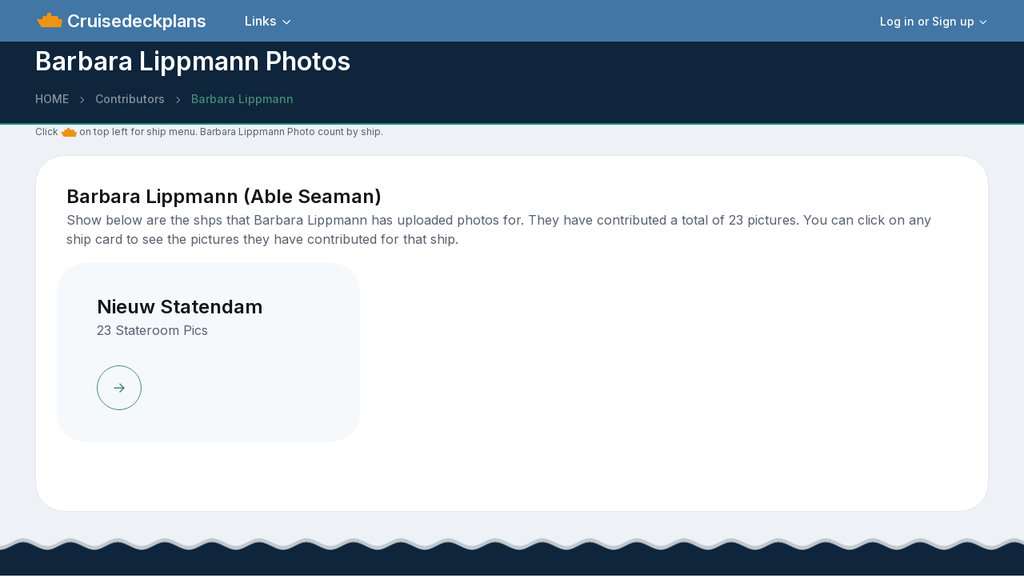

--- FILE ---
content_type: text/html; charset=utf-8
request_url: https://www.google.com/recaptcha/api2/aframe
body_size: 268
content:
<!DOCTYPE HTML><html><head><meta http-equiv="content-type" content="text/html; charset=UTF-8"></head><body><script nonce="IhK2tY_u8itRgkV5BLqTfQ">/** Anti-fraud and anti-abuse applications only. See google.com/recaptcha */ try{var clients={'sodar':'https://pagead2.googlesyndication.com/pagead/sodar?'};window.addEventListener("message",function(a){try{if(a.source===window.parent){var b=JSON.parse(a.data);var c=clients[b['id']];if(c){var d=document.createElement('img');d.src=c+b['params']+'&rc='+(localStorage.getItem("rc::a")?sessionStorage.getItem("rc::b"):"");window.document.body.appendChild(d);sessionStorage.setItem("rc::e",parseInt(sessionStorage.getItem("rc::e")||0)+1);localStorage.setItem("rc::h",'1769087144073');}}}catch(b){}});window.parent.postMessage("_grecaptcha_ready", "*");}catch(b){}</script></body></html>

--- FILE ---
content_type: application/javascript; charset=utf-8
request_url: https://fundingchoicesmessages.google.com/f/AGSKWxW1DMmpJ4tC25Xbef9ltOU1JruFtkv7ok7GEKH70l8aTMrOwedmHLWVqLSzYlgd0UPFGyXeezDZTc2uJktftv0F3PX7z_6aoIEMkOOWP7OgXqn-jsG3cDGQKh0YEG1FpitGEpV-OrYo0E3V9FNRlq1f4eevEJ5GBj9nxqfjSQ3wZS7fZBkExaPtir3z/__ad_big._ad01./processads./intellitext./descpopup.js
body_size: -1288
content:
window['17f94640-0ec3-4bcd-9500-b650b519b2a4'] = true;